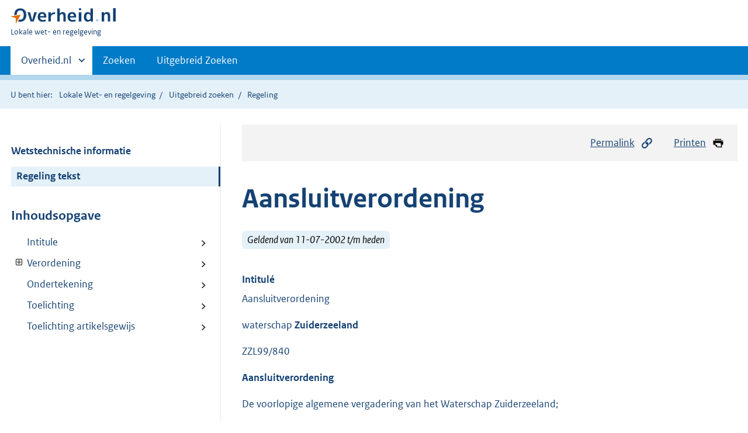

--- FILE ---
content_type: text/html;charset=utf-8
request_url: https://lokaleregelgeving.overheid.nl/CVDR271639/?
body_size: 19414
content:
<!DOCTYPE HTML>
<html lang="nl">
   <head>
      <meta name="google-site-verification" content="ZwCymQU7dIBff9xaO68Ru8RXxJkE8uTM3tzRKLiDz4Y">
      <meta name="google-site-verification" content="Rno7Qhrz5aprfIEGOfFjMeIBYPOk8KyrfPBKExNMCLA">
      <meta name="google-site-verification" content="Wp-HgLO7ykWccI5p-xpXq1s_C8YHT0OnSasWHMRSiXc">
      <title>Aansluitverordening | Lokale wet- en regelgeving</title>
      <script>document.documentElement.className = 'has-js';</script>
      
      <meta charset="utf-8">
      <meta http-equiv="X-UA-Compatible" content="IE=edge">
      <meta name="viewport" content="width=device-width,initial-scale=1">
      <meta name="DCTERMS.identifier" scheme="XSD.anyURI" content="CVDR271639">
      <meta name="DCTERMS.creator" scheme="OVERHEID.Waterschap" content="Waterschap Zuiderzeeland">
      <meta name="DCTERMS.title" content="Aansluitverordening">
      <meta name="DCTERMS.alternative" content="Aansluitverordening">
      <meta name="DCTERMS.modified" scheme="XSD.date" content="2018-05-15">
      <meta name="DCTERMS.type" scheme="OVERHEID.informatietype" content="regeling">
      <meta name="DCTERMS.language" scheme="XSD.language" content="nl-NL">
      <link rel="stylesheet" title="default" href="/cb-common/2.0.0/css/main.css?v115">
      <link rel="stylesheet" href="/cb-common/2.0.0/css/print.css?v115">
      <link rel="stylesheet" href="/cb-common/2.0.0/css/common.css?v115">
      <link rel="shortcut icon" href="/cb-common/misc/favicon.ico?v115" type="image/vnd.microsoft.icon">
      <link rel="stylesheet" href="/css/cvdr.css?v115">
   </head>
   <body class="preview"><!--Start Piwik PRO Tag Manager code--><script type="text/javascript">
    (function(window, document, dataLayerName, id) {
    window[dataLayerName]=window[dataLayerName]||[],window[dataLayerName].push({start:(new Date).getTime(),event:"stg.start"});var scripts=document.getElementsByTagName('script')[0],tags=document.createElement('script');
    function stgCreateCookie(a,b,c){var d="";if(c){var e=new Date;e.setTime(e.getTime()+24*c*60*60*1e3),d="; expires="+e.toUTCString()}document.cookie=a+"="+b+d+"; path=/"}
    var isStgDebug=(window.location.href.match("stg_debug")||document.cookie.match("stg_debug"))&&!window.location.href.match("stg_disable_debug");stgCreateCookie("stg_debug",isStgDebug?1:"",isStgDebug?14:-1);
    var qP=[];dataLayerName!=="dataLayer"&&qP.push("data_layer_name="+dataLayerName),isStgDebug&&qP.push("stg_debug");var qPString=qP.length>0?("?"+qP.join("&")):"";
    tags.async=!0,tags.src="https://koop.piwik.pro/containers/"+id+".js"+qPString,scripts.parentNode.insertBefore(tags,scripts);
    !function(a,n,i){a[n]=a[n]||{};for(var c=0;c<i.length;c++)!function(i){a[n][i]=a[n][i]||{},a[n][i].api=a[n][i].api||function(){var a=[].slice.call(arguments,0);"string"==typeof a[0]&&window[dataLayerName].push({event:n+"."+i+":"+a[0],parameters:[].slice.call(arguments,1)})}}(i[c])}(window,"ppms",["tm","cm"]);
    })(window, document, 'dataLayer', '074a5050-2272-4f8a-8a07-a14db33f270b');
  </script>
      <!--End Piwik PRO Tag Manager code--><!--Geen informatiemelding.--><div class="skiplinks container"><a href="#content">Direct naar content</a><a href="#search">Direct zoeken</a></div>
      <header class="header">
         <div class="header__start">
            <div class="container"><button type="button" class="hidden-desktop button button--icon-hamburger" data-handler="toggle-nav" aria-controls="nav" aria-expanded="false">Menu</button><div class="logo "><a href="https://www.overheid.nl"><img src="/cb-common/2.0.0/images/logo.svg" alt="Logo Overheid.nl, ga naar de startpagina"></a><p class="logo__you-are-here"><span class="visually-hidden">U bent hier:</span><span>Lokale wet- en regelgeving</span></p>
               </div>
            </div>
         </div>
         <nav class="header__nav header__nav--closed" id="nav">
            <h2 class="visually-hidden">Primaire navigatie</h2>
            <div class="container">
               <ul class="header__primary-nav list list--unstyled">
                  <li class="hidden-mobile"><a href="#other-sites" data-handler="toggle-other-sites" data-decorator="init-toggle-other-sites" aria-controls="other-sites" aria-expanded="false"><span class="visually-hidden">Andere sites binnen </span>Overheid.nl
                        </a></li>
                  <li><a href="/zoeken" class="">Zoeken</a></li>
                  <li><a href="/ZoekUitgebreid?datumop=21-1-2026" class="">Uitgebreid Zoeken</a></li>
               </ul><a href="#other-sites" class="hidden-desktop" data-handler="toggle-other-sites" data-decorator="init-toggle-other-sites" aria-controls="other-sites" aria-expanded="false"><span class="visually-hidden">Andere sites binnen </span>Overheid.nl
                  </a></div>
         </nav>
      </header>
      <div class="header__more header__more--closed" id="other-sites" aria-hidden="true">
         <div class="container columns">
            <div>
               <h2>Berichten over uw Buurt</h2>
               <p>Zoals vergunningen, bouwplannen en lokale regelgeving</p>
               <ul class="list list--linked">
                  <li><a href="https://www.overheid.nl/berichten-over-uw-buurt/rondom-uw-woonadres">Rondom uw woonadres</a></li>
                  <li><a href="https://www.overheid.nl/berichten-over-uw-buurt">Rondom een zelfgekozen adres</a></li>
               </ul>
            </div>
            <div>
               <h2>Dienstverlening</h2>
               <p>Zoals belastingen, uitkeringen en subsidies.</p>
               <ul class="list list--linked">
                  <li><a href="https://www.overheid.nl/dienstverlening">Naar dienstverlening</a></li>
               </ul>
            </div>
            <div>
               <h2>Beleid &amp; regelgeving</h2>
               <p>Officiële publicaties van de overheid.</p>
               <ul class="list list--linked">
                  <li><a href="https://www.overheid.nl/beleid-en-regelgeving">Naar beleid &amp; regelgeving</a></li>
               </ul>
            </div>
            <div>
               <h2>Contactgegevens overheden</h2>
               <p>Adressen en contactpersonen van overheidsorganisaties.</p>
               <ul class="list list--linked">
                  <li><a href="https://organisaties.overheid.nl">Naar overheidsorganisaties</a></li>
               </ul>
            </div>
         </div>
      </div>
      <div class="row row--page-opener">
         <div class="container">
            <div class="breadcrumb">
               <p>U bent hier:</p>
               <ol>
                  <li><a href="/">Lokale Wet- en regelgeving</a></li>
                  <li><a href="/ZoekUitgebreid">Uitgebreid zoeken</a></li>
                  <li>Regeling</li>
               </ol>
            </div>
         </div>
      </div>
      <div class="container columns columns--sticky-sidebar row" data-decorator="init-scroll-chapter">
         <div class="columns--sticky-sidebar__sidebar" data-decorator="stick-sidebar add-mobile-foldability" id="toggleable-1" data-config="{&#34;scrollContentElement&#34;:&#34;.js-scrollContentElement&#34;}">
            <div>
               <div class="scrollContentReceiver"></div>
               <ul class="nav-sub">
                  <li class="nav-sub__item"><a href="?&amp;show-wti=true" class="nav-sub__link">Wetstechnische informatie</a></li>
                  <li class="nav-sub__item is-active"><a href="?" class="nav-sub__link is-active">Regeling tekst</a></li>
               </ul>
               <h2>Inhoudsopgave</h2>
               <ul class="treeview treeview--foldable" id="treeview-">
                  <li><a href="#intitule">Intitule</a></li>
                  <li><a href="#hoofdstuk_n1" data-decorator="add-foldability">  Verordening</a><ul data-name="hoofdstuk" hidden>
                        <li><a href="#hoofdstuk_n1_paragraaf_n1" data-decorator="add-foldability">  Begripsomschrijvingen</a><ul data-name="paragraaf" hidden>
                              <li><a href="#hoofdstuk_n1_paragraaf_n1_artikel_n1">  Artikel 1</a></li>
                           </ul>
                        </li>
                        <li><a href="#hoofdstuk_n1_paragraaf_n2" data-decorator="add-foldability">  Verbodsbepaling</a><ul data-name="paragraaf" hidden>
                              <li><a href="#hoofdstuk_n1_paragraaf_n2_artikel_n1">  Artikel 2</a></li>
                           </ul>
                        </li>
                        <li><a href="#hoofdstuk_n1_paragraaf_n3" data-decorator="add-foldability">  Gegevensverstrekking</a><ul data-name="paragraaf" hidden>
                              <li><a href="#hoofdstuk_n1_paragraaf_n3_artikel_n1">  Artikel 3</a></li>
                           </ul>
                        </li>
                        <li><a href="#hoofdstuk_n1_paragraaf_n4" data-decorator="add-foldability">  Nadere gegevensverstrekking</a><ul data-name="paragraaf" hidden>
                              <li><a href="#hoofdstuk_n1_paragraaf_n4_artikel_n1">  Artikel 4</a></li>
                           </ul>
                        </li>
                        <li><a href="#hoofdstuk_n1_paragraaf_n5" data-decorator="add-foldability">  Overschrijding waarden</a><ul data-name="paragraaf" hidden>
                              <li><a href="#hoofdstuk_n1_paragraaf_n5_artikel_n1">  Artikel 5</a></li>
                           </ul>
                        </li>
                        <li><a href="#hoofdstuk_n1_paragraaf_n6" data-decorator="add-foldability">  Onderzoek</a><ul data-name="paragraaf" hidden>
                              <li><a href="#hoofdstuk_n1_paragraaf_n6_artikel_n1">  Artikel 6</a></li>
                           </ul>
                        </li>
                        <li><a href="#hoofdstuk_n1_paragraaf_n7" data-decorator="add-foldability">  Deskundigenadvies</a><ul data-name="paragraaf" hidden>
                              <li><a href="#hoofdstuk_n1_paragraaf_n7_artikel_n1">  Artikel 7</a></li>
                           </ul>
                        </li>
                        <li><a href="#hoofdstuk_n1_paragraaf_n8" data-decorator="add-foldability">  Schadevergoeding</a><ul data-name="paragraaf" hidden>
                              <li><a href="#hoofdstuk_n1_paragraaf_n8_artikel_n1">  Artikel 8</a></li>
                           </ul>
                        </li>
                        <li><a href="#hoofdstuk_n1_paragraaf_n9" data-decorator="add-foldability">  Toezicht</a><ul data-name="paragraaf" hidden>
                              <li><a href="#hoofdstuk_n1_paragraaf_n9_artikel_n1">  Artikel 9</a></li>
                           </ul>
                        </li>
                        <li><a href="#hoofdstuk_n1_paragraaf_n10" data-decorator="add-foldability">  Overtreding</a><ul data-name="paragraaf" hidden>
                              <li><a href="#hoofdstuk_n1_paragraaf_n10_artikel_n1">  Artikel 10</a></li>
                           </ul>
                        </li>
                        <li><a href="#hoofdstuk_n1_paragraaf_n11" data-decorator="add-foldability">  Overgangsrecht</a><ul data-name="paragraaf" hidden>
                              <li><a href="#hoofdstuk_n1_paragraaf_n11_artikel_n1">  Artikel 11</a></li>
                           </ul>
                        </li>
                        <li><a href="#hoofdstuk_n1_paragraaf_n12" data-decorator="add-foldability">  Inwerkingtreding</a><ul data-name="paragraaf" hidden>
                              <li><a href="#hoofdstuk_n1_paragraaf_n12_artikel_n1">  Artikel 12</a></li>
                           </ul>
                        </li>
                     </ul>
                  </li>
                  <li><a href="#regeling-sluiting">Ondertekening</a></li>
                  <li><a href="#nota-toelichting">  Toelichting</a></li>
                  <li><a href="#nota-toelichting">  Toelichting artikelsgewijs</a></li>
               </ul>
            </div>
         </div>
         <div role="main" id="content">
            <ul class="pageactions">
               <li><a href="#" data-decorator="init-modal" data-handler="open-modal" data-modal="modal-1"><img src="/cb-common/2.0.0/images/icon-permalink.svg" alt="" role="presentation">Permalink</a></li>
               <li><a href="" data-decorator="init-printtrigger"><img src="/cb-common/2.0.0/images/icon-print.svg" alt="" role="presentation">Printen</a></li>
            </ul>
            <div id="modal-1" class="modal modal--off-screen" hidden role="alert" tabindex="0">
               <div class="modal__inner">
                  <div class="modal__content">
                     <h2>Permanente link</h2>
                     <h3>Naar de actuele versie van de regeling</h3>
                     <div class="row">
                        <div class="copydata " data-decorator="init-copydata" data-config="{       &#34;triggerLabel&#34;: &#34;Kopieer link&#34;,       &#34;triggerCopiedlabel&#34;: &#34;&#34;,       &#34;triggerClass&#34;: &#34;copydata__trigger&#34;       }">
                           <p class="copydata__datafield js-copydata__datafield">http://lokaleregelgeving.overheid.nl/CVDR271639</p>
                        </div>
                     </div>
                     <h3>Naar de door u bekeken versie</h3>
                     <div class="row">
                        <div class="copydata " data-decorator="init-copydata" data-config="{       &#34;triggerLabel&#34;: &#34;Kopieer link&#34;,       &#34;triggerCopiedlabel&#34;: &#34;&#34;,       &#34;triggerClass&#34;: &#34;copydata__trigger&#34;       }">
                           <p class="copydata__datafield js-copydata__datafield">http://lokaleregelgeving.overheid.nl/CVDR271639/2</p>
                        </div>
                     </div>
                  </div><button type="button" data-handler="close-modal" class="modal__close"><span class="visually-hidden">sluiten</span></button></div>
            </div>
            <div id="PaginaContainer">
               <div class="inhoud">
                  <div id="inhoud">
                     <div id="cvdr_meta">
                        <div class="js-scrollContentElement">
                           <h1 class="h1">Aansluitverordening</h1>
                           <p><span class="label label--info label--lg"><i>Geldend van 11-07-2002 t/m heden</i></span></p>
                        </div>
                        <section xmlns="http://www.w3.org/1999/xhtml" xmlns:cl="https://koop.overheid.nl/namespaces/component-library" xmlns:local="urn:local" xmlns:utils="https://koop.overheid.nl/namespaces/utils" class="section-chapter js-scrollSection" id="intitule">
                           <h4 class="Intitulé">Intitulé</h4>Aansluitverordening</section>
                        <div xmlns="http://www.w3.org/1999/xhtml" xmlns:cl="https://koop.overheid.nl/namespaces/component-library" xmlns:local="urn:local" xmlns:utils="https://koop.overheid.nl/namespaces/utils" class="regeling"><!--TCID regeling-->
                           <div class="aanhef"><!--TCID aanhef-->
                              <p>waterschap <strong class="vet">Zuiderzeeland</strong></p>
                              <p>ZZL99/840</p>
                              <p><strong class="vet">Aansluitverordening</strong></p>
                              <p>De voorlopige algemene vergadering van het Waterschap Zuiderzeeland;</p>
                              <p>gelezen het voorstel van het voorlopig college van dijkgraaf en
                                 heemraden;</p>
                              <p>B E S L U I T :</p>
                              <p>vast te stellen de volgende verordening: </p>
                              <p><strong class="vet">Aansluitverordening.</strong></p>
                           </div>
                           <div class="regeling-tekst"><!--TCID regeling-tekst-->
                              <section class="section-chapter js-scrollSection" id="hoofdstuk_n1"><!--TCID hoofdstuk-->
                                 <h2 class="docHoofdstuk">Verordening</h2>
                                 <section class="section-chapter js-scrollSection" id="hoofdstuk_n1_paragraaf_n1"><!--TCID paragraaf-->
                                    <h3 class="docParagraaf"><span class="pZonderWitruimte">Begripsomschrijvingen</span></h3>
                                    <section class="section-chapter js-scrollSection" id="hoofdstuk_n1_paragraaf_n1_artikel_n1">
                                       <h4 class="docArtikel">Artikel 1</h4>
                                       <p>In deze verordening wordt verstaan onder:</p>
                                       <p>1. Het college van dijkgraaf en heemraden: </p>
                                       <p>het college van dijkgraaf en heemraden van het Waterschap
                                          Zuiderzeeland, waaraan de bevoegdheid is toegekend als bedoeld in
                                          artikel 6, eerste lid, van de Wet verontreiniging
                                          oppervlaktewateren;</p>
                                       <p>2. Afvalwater : </p>
                                       <p>water of afvalstoffen waarvan de houder -met het oog op de
                                          verwijdering daarvan- zich ontdoet, voornemens is zich te ontdoen of
                                          zich moet ontdoen;</p>
                                       <p>3. Afvalstoffen: </p>
                                       <p>afvalstoffen, verontreinigende stoffen of schadelijke stoffen, in
                                          welke vorm ook, als bedoeld in artikel 1, eerste lid van de Wet
                                          verontreiniging oppervlaktewateren;</p>
                                       <p>4. Zuiveringstechnische werken: </p>
                                       <p>werken in beheer bij het waterschap die zijn ingericht of worden
                                          aangewend voor transport of behandeling van afvalwater;</p>
                                       <p>5. Openbaar riool: </p>
                                       <p>voorziening voor de inzameling en het transport van afvalwater, als
                                          bedoeld in artikel 10.15, eerste lid, van de Wet milieubeheer, die
                                          wordt of is aangesloten op een zuiveringstechnisch werk;</p>
                                       <p>6. vervuilingseenheid (v.e.) : </p>
                                       <p>- voor zuurstofbindende stoffen : het jaarlijks verbruik van 49,6
                                          kilogram zuurstof </p>
                                       <p>- voor andere stoffen: elke in het heffingsjaar geloosde kilogram
                                          van de stoffen chroom, koper, lood, nikkel en zink; elke in het
                                          heffingsjaar geloosde 100 gram van de stoffen arseen, cadmium en
                                          kwik.</p>
                                    </section>
                                 </section>
                                 <section class="section-chapter js-scrollSection" id="hoofdstuk_n1_paragraaf_n2"><!--TCID paragraaf-->
                                    <h3 class="docParagraaf"><span class="pZonderWitruimte">Verbodsbepaling</span></h3>
                                    <section class="section-chapter js-scrollSection" id="hoofdstuk_n1_paragraaf_n2_artikel_n1">
                                       <div class="artikel">
                                          <container>
                                             <h4 class="docArtikel">Artikel 2</h4>
                                             <ul class="list-custom list-custom--size-xs whitespace-small">
                                                <li class="list-custom__item">
                                                   <p class="lid labeled"><span class="list-custom__itembullet">1.</span>  Het is verboden zonder vergunning
                                                      een openbaar riool aan te sluiten op een zuiveringstechnisch
                                                      werk of afvalwater vanuit het openbaar riool in dit werk te
                                                      brengen. </p>
                                                </li>
                                                <li class="list-custom__item">
                                                   <p class="lid labeled"><span class="list-custom__itembullet">2.</span>  Het college van dijkgraaf en
                                                      heemraden kan de in het eerste lid bedoelde vergunning -hierna
                                                      te noemen aansluitvergunning- verlenen, weigeren, wijzigen of
                                                      intrekken.</p>
                                                </li>
                                                <li class="list-custom__item">
                                                   <p class="lid labeled"><span class="list-custom__itembullet">3.</span>  In de aansluitvergunning kan worden
                                                      bepaald dat zij slechts geldt voor een daarbij vast te stellen
                                                      termijn.</p>
                                                </li>
                                                <li class="list-custom__item">
                                                   <p class="lid labeled"><span class="list-custom__itembullet">4.</span>  Aan de aansluitvergunning kunnen
                                                      voorschriften worden verbonden. Deze voorschriften kunnen
                                                      uitsluitend strekken:</p>
                                                </li>
                                                <li class="list-custom__item">
                                                   <p class="lid labeled"><span class="list-custom__itembullet">a.</span>  tot bescherming van de
                                                      zuiveringstechnische werken en tot verzekering van de doelmatige
                                                      werking daarvan;</p>
                                                </li>
                                                <li class="list-custom__item">
                                                   <p class="lid labeled"><span class="list-custom__itembullet">b.</span>  tot het tegengaan en voorkomen van verontreiniging van het
                                                      oppervlaktewater waarin met behulp van het in het </p>
                                                   <p> eerste lid bedoelde zuiveringstechnisch werk afvalwater wordt
                                                      gebracht.</p>
                                                </li>
                                                <li class="list-custom__item">
                                                   <p class="lid labeled"><span class="list-custom__itembullet">5.</span>  In de aansluitvergunning kunnen
                                                      onder meer emissiegrenswaarden en signaleringswaarden worden
                                                      voorgeschreven voor het brengen van bepaalde afvalstoffen vanuit
                                                      het openbaar riool op het zuiveringstechnisch werk.</p>
                                                </li>
                                                <li class="list-custom__item">
                                                   <p class="lid labeled"><span class="list-custom__itembullet">6.</span>  Bij het stellen van voorschriften en
                                                      nadere eisen krachtens de Wet milieubeheer houdt de houder van
                                                      de aansluitvergunning in ieder geval rekening met de
                                                      grenswaarden en signaleringswaarden, als bedoeld in het vijfde
                                                      lid.</p>
                                                </li>
                                             </ul>
                                          </container>
                                       </div>
                                    </section>
                                 </section>
                                 <section class="section-chapter js-scrollSection" id="hoofdstuk_n1_paragraaf_n3"><!--TCID paragraaf-->
                                    <h3 class="docParagraaf"><span class="pZonderWitruimte">Gegevensverstrekking</span></h3>
                                    <section class="section-chapter js-scrollSection" id="hoofdstuk_n1_paragraaf_n3_artikel_n1">
                                       <div class="artikel">
                                          <container>
                                             <h4 class="docArtikel">Artikel 3</h4>
                                             <ul class="list-custom list-custom--size-xs whitespace-small">
                                                <li class="list-custom__item">
                                                   <p class="lid labeled"><span class="list-custom__itembullet">1.</span>  Bij de aanvraag tot verlening of
                                                      wijziging van een aansluitvergunning kan de aanvrager in ieder
                                                      geval worden verplicht de volgende gegevens te verstrekken: </p>
                                                   <ul class="list-custom list-custom--size-xs ">
                                                      <li class="list-custom__item"><span class="list-custom__itembullet"><!--ins-->a. </span><p> de technische gegevens van het rioolstelsel, waaronder
                                                            mede begrepen de verschillende aansluitpunten </p>
                                                         <p> en een overzichtstekening van het
                                                            rioleringsgebied;</p>
                                                      </li>
                                                      <li class="list-custom__item"><span class="list-custom__itembullet"><!--ins-->b. </span><p> het aantal particuliere
                                                            huishoudens per aansluitpunt dat is of zal worden
                                                            aangesloten op de riolering;</p>
                                                      </li>
                                                      <li class="list-custom__item"><span class="list-custom__itembullet"><!--ins-->c. </span><p> het aantal en de aard van de bedrijven per aansluitpunt
                                                            die zijn of zullen worden aangesloten op het </p>
                                                         <p> openbaar riool, met uitzondering van bedrijven die zijn
                                                            aangewezen bij besluit van 4 november 1983, </p>
                                                         <p> Stb. 1983, 577;</p>
                                                      </li>
                                                      <li class="list-custom__item"><span class="list-custom__itembullet"><!--ins-->d. </span><p> een raming van de per aansluitpunt te lozen hoeveelheid
                                                            afvalwater, uitgedrukt in m³ per uur, </p>
                                                         <p> gedifferentieerd naar hoeveelheden droogweerafvoer en
                                                            regenweerafvoer alsmede gegevens </p>
                                                         <p> over de pompovercapaciteit uitgedrukt in m³ per
                                                            uur;</p>
                                                      </li>
                                                      <li class="list-custom__item"><span class="list-custom__itembullet"><!--ins-->e. </span><p> een raming van de per aansluitpunt te lozen
                                                            hoeveelheden afvalstoffen, uitgedrukt in v.e. en
                                                            gedifferentieerd </p>
                                                         <p> naar inwoners en bedrijven;</p>
                                                      </li>
                                                      <li class="list-custom__item"><span class="list-custom__itembullet"><!--ins-->f. </span><p> per aansluitpunt het aantal hectares verhard oppervlak
                                                            waarvan het afvloeiend hemelwater wordt afgevoerd </p>
                                                         <p> via het openbaar riool;</p>
                                                      </li>
                                                      <li class="list-custom__item"><span class="list-custom__itembullet"><!--ins-->g. </span><p> gegevens over het beheer
                                                            en onderhoud van het rioolstelsel.</p>
                                                      </li>
                                                   </ul>
                                                </li>
                                                <li class="list-custom__item">
                                                   <p class="lid labeled"><span class="list-custom__itembullet">2.</span>  De aanvraag en de in het eerste lid
                                                      bedoelde gegevens worden in drievoud verstrekt.</p>
                                                </li>
                                                <li class="list-custom__item">
                                                   <p class="lid labeled"><span class="list-custom__itembullet">3.</span>  De aanvraag maakt deel uit van de
                                                      aansluitvergunning, voorzover dat in de vergunning is
                                                      aangegeven.</p>
                                                </li>
                                                <li class="list-custom__item">
                                                   <p class="lid labeled"><span class="list-custom__itembullet"></span> </p>
                                                </li>
                                             </ul>
                                          </container>
                                       </div>
                                    </section>
                                 </section>
                                 <section class="section-chapter js-scrollSection" id="hoofdstuk_n1_paragraaf_n4"><!--TCID paragraaf-->
                                    <h3 class="docParagraaf"><span class="pZonderWitruimte">Nadere gegevensverstrekking</span></h3>
                                    <section class="section-chapter js-scrollSection" id="hoofdstuk_n1_paragraaf_n4_artikel_n1">
                                       <div class="artikel">
                                          <container>
                                             <h4 class="docArtikel">Artikel 4</h4>
                                             <ul class="list-custom list-custom--size-xs whitespace-small">
                                                <li class="list-custom__item">
                                                   <p class="lid labeled"><span class="list-custom__itembullet">1.</span>  Op verzoek van het college van
                                                      dijkgraaf en heemraden verstrekt de houder van een
                                                      aansluitvergunning alle hem ter beschikking staande informatie
                                                      voorzover deze van belang kan worden geacht voor de bescherming
                                                      van de in artikel 2, vierde lid, genoemde belangen.</p>
                                                </li>
                                                <li class="list-custom__item">
                                                   <p class="lid labeled"><span class="list-custom__itembullet">2.</span>  Indien door de samenstelling of de
                                                      hoeveelheid van het afvalwater dat vanuit het openbaar riool in
                                                      een zuiveringstechnisch werk wordt gebracht, een verstoring van
                                                      de doelmatige werking van dat zuiveringstechnisch werk optreedt
                                                      of dreigt op te treden of nadelige gevolgen voor het
                                                      oppervlaktewater ontstaan of dreigen te ontstaan, is de houder
                                                      van de aansluitvergunning verplicht op verzoek van het college
                                                      van dijkgraaf en heemraden onverwijld de gegevens te verstrekken
                                                      die nodig zijn om de oorzaken hiervan te achterhalen.</p>
                                                </li>
                                                <li class="list-custom__item">
                                                   <p class="lid labeled"><span class="list-custom__itembullet">3.</span>  In gevallen als bedoeld in het
                                                      tweede lid, kan het college van dijkgraaf en heemraden de houder
                                                      van de aansluitvergunning in ieder geval opdracht geven opgave
                                                      te doen van hetzij direct hetzij indirect op het openbaar riool
                                                      aangesloten bedrijven en instellingen.</p>
                                                </li>
                                                <li class="list-custom__item">
                                                   <p class="lid labeled"><span class="list-custom__itembullet">4.</span>  De in het derde lid bedoelde opgave
                                                      kan de volgende gegevens betreffen:</p>
                                                   <ul class="list-custom list-custom--size-xs ">
                                                      <li class="list-custom__item"><span class="list-custom__itembullet"><!--ins-->a. </span><p> naam en adres van de
                                                            bedrijven of instellingen;</p>
                                                      </li>
                                                      <li class="list-custom__item"><span class="list-custom__itembullet"><!--ins-->b. </span><p> aard en omvang van elk
                                                            bedrijf of instelling;</p>
                                                      </li>
                                                      <li class="list-custom__item"><span class="list-custom__itembullet"><!--ins-->c. </span><p> aard en samenstelling van het afvalwater van een
                                                            bedrijf of instelling en een raming van de jaarlijks </p>
                                                         <p> te lozen hoeveelheden afvalstoffen;</p>
                                                      </li>
                                                      <li class="list-custom__item"><span class="list-custom__itembullet"><!--ins-->d. </span><p> een afschrift van reeds verleende vergunningen
                                                            krachtens de Wet milieubeheer dan wel een afschrift van
                                                            een </p>
                                                         <p> melding als bedoeld in artikel 8.41 van de Wet
                                                            milieubeheer, voorzover een vergunning of een melding
                                                            (mede) </p>
                                                         <p> betrekking heeft op het lozen van afvalwater in het
                                                            openbaar riool.</p>
                                                      </li>
                                                   </ul>
                                                </li>
                                                <li class="list-custom__item">
                                                   <p class="lid labeled"><span class="list-custom__itembullet">5.</span>  Een aanduiding van de aansluitingen
                                                      per bedrijf of instelling op een rioleringskaart.</p>
                                                </li>
                                                <li class="list-custom__item">
                                                   <p class="lid labeled"><span class="list-custom__itembullet"></span> </p>
                                                </li>
                                             </ul>
                                          </container>
                                       </div>
                                    </section>
                                 </section>
                                 <section class="section-chapter js-scrollSection" id="hoofdstuk_n1_paragraaf_n5"><!--TCID paragraaf-->
                                    <h3 class="docParagraaf"><span class="pZonderWitruimte">Overschrijding waarden</span></h3>
                                    <section class="section-chapter js-scrollSection" id="hoofdstuk_n1_paragraaf_n5_artikel_n1">
                                       <div class="artikel">
                                          <container>
                                             <h4 class="docArtikel">Artikel 5</h4>
                                             <ul class="list-custom list-custom--size-xs whitespace-small">
                                                <li class="list-custom__item">
                                                   <p class="lid labeled"><span class="list-custom__itembullet">1.</span>  Indien bij het brengen van
                                                      afvalwater vanuit het openbaar riool op het zuiveringstechnisch
                                                      werk een in de aansluitvergunning opgenomen grenswaarde of
                                                      signaleringswaarde als bedoeld in artikel 2, vijfde lid,
                                                      stelselmatig wordt overschreden, doet het college van dijkgraaf
                                                      en heemraden hiervan schriftelijk melding aan de houder van de
                                                      aansluitvergunning.</p>
                                                </li>
                                                <li class="list-custom__item">
                                                   <p class="lid labeled"><span class="list-custom__itembullet">2.</span>  Indien een melding als bedoeld in
                                                      het eerste lid is gedaan, kan het college van dijkgraaf en
                                                      heemraden de houder van de vergunning in ieder geval de
                                                      verplichting opleggen om door middel van het stellen van
                                                      voorschriften of nadere eisen ten aanzien van nieuw aan te
                                                      sluiten lozingen op het openbaar riool of ten aanzien van
                                                      wijzigingen van bestaande lozingen, een toename van de
                                                      geconstateerde overschrijding van de betrokken grenswaarde of
                                                      signaleringswaarde te voorkomen.</p>
                                                </li>
                                             </ul>
                                          </container>
                                       </div>
                                    </section>
                                 </section>
                                 <section class="section-chapter js-scrollSection" id="hoofdstuk_n1_paragraaf_n6"><!--TCID paragraaf-->
                                    <h3 class="docParagraaf"><span class="pZonderWitruimte">Onderzoek</span></h3>
                                    <section class="section-chapter js-scrollSection" id="hoofdstuk_n1_paragraaf_n6_artikel_n1">
                                       <div class="artikel">
                                          <container>
                                             <h4 class="docArtikel">Artikel 6</h4>
                                             <ul class="list-custom list-custom--size-xs whitespace-small">
                                                <li class="list-custom__item">
                                                   <p class="lid labeled"><span class="list-custom__itembullet">1.</span>  In gevallen als bedoeld in artikel
                                                      5, eerste lid, kan het college van dijkgraaf en heemraden de
                                                      houder van de aansluitvergunning de plicht opleggen om onderzoek
                                                      te verrichten naar de oorzaken van de overschrijdingen en naar
                                                      de mogelijkheden om de overschrijdingen te voorkomen, te
                                                      beperken of ongedaan te maken.</p>
                                                </li>
                                                <li class="list-custom__item">
                                                   <p class="lid labeled"><span class="list-custom__itembullet">2.</span>  In de aansluitvergunning kunnen met
                                                      betrekking tot bepaalde grenswaarden, signaleringswaarden en
                                                      afvalstoffen voorschriften worden gesteld over het onderzoek als
                                                      bedoeld in het eerste lid. Daarbij kan worden bepaald dat het
                                                      college van dijkgraaf en heemraden nadere eisen kan stellen aan
                                                      de termijn waarbinnen en de wijze waarop het onderzoek moet
                                                      worden uitgevoerd en de termijn waarbinnen en de wijze waarop de
                                                      resultaten van het onderzoek aan het college van dijkgraaf en
                                                      heemraden moeten worden overgelegd.</p>
                                                </li>
                                                <li class="list-custom__item">
                                                   <p class="lid labeled"><span class="list-custom__itembullet">3.</span>  De houder van de aansluitvergunning
                                                      is verplicht op basis van de resultaten van het onderzoek
                                                      maatregelen te treffen ten einde de overschrijdingen als bedoeld
                                                      in het eerste lid, ongedaan te maken, te beperken of te
                                                      voorkomen. In de aansluitvergunning kunnen voorschriften worden
                                                      gesteld over de wijze waarop en de termijn waarbinnen de
                                                      maatregelen moeten worden uitgevoerd.</p>
                                                </li>
                                             </ul>
                                          </container>
                                       </div>
                                    </section>
                                 </section>
                                 <section class="section-chapter js-scrollSection" id="hoofdstuk_n1_paragraaf_n7"><!--TCID paragraaf-->
                                    <h3 class="docParagraaf"><span class="pZonderWitruimte">Deskundigenadvies</span></h3>
                                    <section class="section-chapter js-scrollSection" id="hoofdstuk_n1_paragraaf_n7_artikel_n1">
                                       <div class="artikel">
                                          <container>
                                             <h4 class="docArtikel">Artikel 7</h4>
                                             <ul class="list-custom list-custom--size-xs whitespace-small">
                                                <li class="list-custom__item">
                                                   <p class="lid labeled"><span class="list-custom__itembullet">1.</span>  Het college van dijkgraaf en
                                                      heemraden stelt in ieder geval de inspecteur van de
                                                      volksgezondheid belast met het toezicht op de hygiëne van het
                                                      milieu, in de gelegenheid te adviseren over het ontwerp van de
                                                      beschikking op een aanvraag tot verlening of wijziging van een
                                                      aansluitvergunning alsmede over het voornemen tot het ambtshalve
                                                      wijzigen of intrekken van een aansluitvergunning.</p>
                                                </li>
                                                <li class="list-custom__item">
                                                   <p class="lid labeled"><span class="list-custom__itembullet">2.</span>  De beschikking tot verlening,
                                                      wijziging, intrekking of weigering van een aansluitvergunning
                                                      wordt schriftelijk medegedeeld aan de in het eerste lid genoemde
                                                      inspecteur.</p>
                                                </li>
                                             </ul>
                                          </container>
                                       </div>
                                    </section>
                                 </section>
                                 <section class="section-chapter js-scrollSection" id="hoofdstuk_n1_paragraaf_n8"><!--TCID paragraaf-->
                                    <h3 class="docParagraaf"><span class="pZonderWitruimte">Schadevergoeding</span></h3>
                                    <section class="section-chapter js-scrollSection" id="hoofdstuk_n1_paragraaf_n8_artikel_n1">
                                       <h4 class="docArtikel">Artikel 8</h4>
                                       <p>Voorzover blijkt dat een houder van een aansluitvergunning door een
                                          wijziging of intrekking daarvan schade lijdt, die redelijkerwijs
                                          niet of niet geheel voor zijn rekening behoort te komen, zal hem een
                                          naar billijkheid te bepalen schadevergoeding worden toegekend. Het
                                          besluit over de toekenning van een schadevergoeding wordt genomen
                                          bij afzonderlijke beschikking. </p>
                                    </section>
                                 </section>
                                 <section class="section-chapter js-scrollSection" id="hoofdstuk_n1_paragraaf_n9"><!--TCID paragraaf-->
                                    <h3 class="docParagraaf"><span class="pZonderWitruimte">Toezicht</span></h3>
                                    <section class="section-chapter js-scrollSection" id="hoofdstuk_n1_paragraaf_n9_artikel_n1">
                                       <div class="artikel">
                                          <container>
                                             <h4 class="docArtikel">Artikel 9</h4>
                                             <ul class="list-custom list-custom--size-xs whitespace-small">
                                                <li class="list-custom__item">
                                                   <p class="lid labeled"><span class="list-custom__itembullet">1.</span>  De door het college van dijkgraaf
                                                      en heemraden aangewezen ambtenaren, belast met het toezicht op
                                                      de naleving van het bij of krachtens deze verordening bepaalde,
                                                      zijn bevoegd, voorzover dit voor de vervulling van hun taak
                                                      redelijkerwijs noodzakelijk is:</p>
                                                   <ul class="list-custom list-custom--size-xs ">
                                                      <li class="list-custom__item"><span class="list-custom__itembullet"><!--ins-->a. </span><p> het afvalwater dat in
                                                            een openbaar riool wordt getransporteerd te meten en
                                                            monsters daarvan te nemen;</p>
                                                      </li>
                                                      <li class="list-custom__item"><span class="list-custom__itembullet"><!--ins-->b. </span><p> zich te laten vergezellen door personen die daartoe
                                                            door hen zijn aangewezen alsmede de benodigde </p>
                                                         <p> apparatuur mee te brengen.</p>
                                                      </li>
                                                   </ul>
                                                </li>
                                                <li class="list-custom__item">
                                                   <p class="lid labeled"><span class="list-custom__itembullet">2.</span>  De houder van de
                                                      aansluitvergunning is verplicht aan de in het eerste lid
                                                      genoemde ambtenaren alle medewerking te verlenen die zij met het
                                                      oog op de vervulling van hun taak behoeven.</p>
                                                   <p></p>
                                                </li>
                                             </ul>
                                          </container>
                                       </div>
                                    </section>
                                 </section>
                                 <section class="section-chapter js-scrollSection" id="hoofdstuk_n1_paragraaf_n10"><!--TCID paragraaf-->
                                    <h3 class="docParagraaf"><span class="pZonderWitruimte">Overtreding</span></h3>
                                    <section class="section-chapter js-scrollSection" id="hoofdstuk_n1_paragraaf_n10_artikel_n1">
                                       <div class="artikel">
                                          <container>
                                             <h4 class="docArtikel">Artikel 10</h4>
                                             <ul class="list-custom list-custom--size-xs whitespace-small">
                                                <li class="list-custom__item">
                                                   <p class="lid labeled"><span class="list-custom__itembullet">1.</span>  Overtreding van bij of krachtens
                                                      deze verordening gestelde voorschriften wordt gestraft met
                                                      hechtenis van ten hoogste drie maanden of een geldboete tot ten
                                                      hoogste het bedrag van de tweede categorie als genoemd in
                                                      artikel 23 van het Wetboek van strafrecht, al dan niet met
                                                      openbaarmaking van de rechterlijke uitspraak.</p>
                                                </li>
                                                <li class="list-custom__item">
                                                   <p class="lid labeled"><span class="list-custom__itembullet">2.</span>  Indien ten tijde van het plegen
                                                      van een overtreding nog geen jaar is verlopen sinds een vroegere
                                                      veroordeling van de schuldige wegens een gelijke overtreding
                                                      onherroepelijk is geworden, kan hechtenis tot het dubbele van
                                                      het gestelde maximum worden opgelegd.</p>
                                                </li>
                                             </ul>
                                          </container>
                                       </div>
                                    </section>
                                 </section>
                                 <section class="section-chapter js-scrollSection" id="hoofdstuk_n1_paragraaf_n11"><!--TCID paragraaf-->
                                    <h3 class="docParagraaf"><span class="pZonderWitruimte">Overgangsrecht</span></h3>
                                    <section class="section-chapter js-scrollSection" id="hoofdstuk_n1_paragraaf_n11_artikel_n1">
                                       <h4 class="docArtikel">Artikel 11</h4>
                                       <p>Een aansluitvergunning die is verleend voor het tijdstip van
                                          inwerkingtreding van deze verordening, wordt voor de toepassing van
                                          deze verordening beschouwd als een aansluitvergunning in de zin van
                                          deze verordening.</p>
                                    </section>
                                 </section>
                                 <section class="section-chapter js-scrollSection" id="hoofdstuk_n1_paragraaf_n12"><!--TCID paragraaf-->
                                    <h3 class="docParagraaf"><span class="pZonderWitruimte">Inwerkingtreding</span></h3>
                                    <section class="section-chapter js-scrollSection" id="hoofdstuk_n1_paragraaf_n12_artikel_n1">
                                       <h4 class="docArtikel">Artikel 12</h4>
                                       <p>Deze Aansluitverordening treedt in werking op 1 januari 2000. </p>
                                    </section>
                                 </section>
                              </section>
                           </div>
                           <section class="section-chapter js-scrollSection" id="regeling-sluiting"><!--TCID regeling-sluiting-->
                              <h4 class="toc-only"><!--ins-->Ondertekening</h4>
                              <div class="cvdr-regeling-sluiting">
                                 <div class="slotformulering"><!--TCID slotformulering-->
                                    <p></p>
                                 </div>
                                 <div class="ondertekening">Aldus vastgesteld in de voorlopige algemene vergadering </div>
                                 <div class="ondertekening">van het Waterschap Zuiderzeeland</div>
                                 <div class="ondertekening">d.d. 3 januari 2000.</div>
                                 <div class="ondertekening">de secretaris-directeur, de dijkgraaf,</div>
                                 <div class="ondertekening">mr. B. van den Elsaker. mr. ing. H.L. Tiesinga.</div>
                                 <div class="ondertekening"></div>
                              </div>
                           </section>
                           <section class="section-chapter js-scrollSection" id="nota-toelichting"><!--TCID nota-toelichting-->
                              <h2 class="docToelichting">Toelichting</h2>
                              <p>bij de Aansluitverordening</p>
                              <p><strong class="vet"><!--cc cursief--><em class="cur">Algemeen</em></strong></p>
                              <p>Ingevolge artikel 1, eerste lid van de Wet verontreiniging oppervlaktewateren
                                 (WVO) is het verboden zonder vergunning met behulp van een werk afvalstoffen,
                                 verontreinigende of schadelijke stoffen, in welke vorm ook, in
                                 oppervlaktewateren te brengen. Het tweede lid van dat artikel bepaalt dat dat
                                 verbod niet geldt voor een lozing met behulp van een werk dat op een ander werk
                                 is aangesloten. Hierbij moet met name worden gedacht aan de situatie dat een
                                 gemeentelijke riolering, met de daarop aangesloten huishoudens en bedrijven, is
                                 aangesloten op een afvalwaterzuiveringsinstallatie (a.w.z.i.) waarvan het
                                 effluent wordt geloosd in een oppervlaktewater. De beheerder van het "andere
                                 werk" is in dit geval de beheerder van de zuiveringsinstallatie (het
                                 waterschap).</p>
                              <p>Bij wet van 2 november 1994 (in werking getreden op 1 maart 1996) is door een
                                 wijziging van artikel 1, tweede lid van de WVO en door wijziging van onder meer
                                 hoofdstuk 10 van de Wet milieubeheer (WM) de regeling van indirecte lozingen
                                 ingrijpend gewijzigd. Deze wetswijziging kent de volgende uitgangspunten:</p>
                              <p>1. een strikte afbakening tussen de WVO en de WM op het terrein van indirecte
                                 lozingen;</p>
                              <p>2. waterkwaliteitsbeheerders blijven verantwoordelijk voor de regeling van de
                                 meest bezwaarlijke lozingen (te weten de lozingen vanuit bij algemene maatregel
                                 van bestuur (a.m.v.b.) aangewezen inrichtingen);</p>
                              <p>3. overige lozingen, die voorheen werden geregeld op grond van gemeentelijke
                                 verordeningen, vallen onder de werking van de WM.</p>
                              <p>Voor de relaties tussen het regime van de WVO en het regime van de WM geldt het
                                 volgende.</p>
                              <p>De beheerder van een a.w.z.i. heeft voor de lozing van het effluent in
                                 oppervlaktewater een WVO-vergunning nodig. Gelet op artikel 8 van het
                                 Lozingenbesluit stedelijk afvalwater (Stb. 1996, 140) dient een
                                 waterkwaliteitsbeheerder zodanige voorschriften aan deze vergunning te
                                 verbinden, dat de op het ontvangende oppervlaktewater van toepassing zijnde
                                 kwaliteitsdoelstellingen kunnen worden gerealiseerd.</p>
                              <p>De beheerder van de a.w.z.i. is verantwoordelijk voor de kwaliteit van het
                                 effluent. De kwaliteit van het effluent wordt bepaald door de samenstelling van
                                 het influent en door de werking van de a.w.z.i. De samenstelling van het
                                 influent wordt uiteraard bepaald door de lozingen op het openbaar riool.</p>
                              <p>Voor het realiseren van de genoemde waterkwaliteitsdoelstellingen is een
                                 adequate regulering van en controle op deze indirecte lozingen
                                 noodzakelijk.</p>
                              <p>Deze regulering vindt voor een deel plaats op grond van de WVO (namelijk voor
                                 lozingen van categorieën van inrichtingen, aangewezen in de a.m.v.b. van 4
                                 november 1983, Stb. 1983, 577). Voor een deel zijn echter gemeenten en de
                                 provincie, als WM-gezag, verantwoordelijk voor de regulering van deze lozingen.
                                 Het WM-gezag zal uiteraard het toetsingskader van de WM moeten toepassen.
                                 Hieronder valt het zogenaamde ALARA-beginsel, dat wil zeggen dat de schadelijke
                                 gevolgen voor het milieu "as low as reasonably achievable" moeten zijn (zie
                                 artikel 8.11, derde lid WM). Het belangenkader van de WM ("het belang van de
                                 bescherming van het milieu") omvat mede het belang van de doelmatige
                                 verwijdering van afvalwater. Het WM-gezag zal brongerichte eisen die (mede) uit
                                 het waterkwaliteitsbeleid voortvloeien (zoals emissiegrenswaarden voor stoffen
                                 van de "zwarte lijst") in acht moeten nemen. Het WM-gezag zal tegelijk rekening
                                 moeten houden met de specifieke omstandigheden: de capaciteit en de technische
                                 gegevens van de a.w.z.i. waarop de riolering is aangesloten en de functie van
                                 het oppervlaktewater waarop het effluent van de a.w.z.i. wordt geloosd.</p>
                              <p>Voor een doelmatige verwijdering van afvalwater is het nodig dat de
                                 samenstelling en de hoeveelheid van het afvalwater dat vanuit een gemeentelijke
                                 riolering op een zuiveringstechnisch werk wordt gebracht, voldoen aan de eisen
                                 die in een aansluitvergunning zijn gesteld. Hieruit volgt dat het WM-gezag bij
                                 het reguleren van indirecte lozingen krachtens de WM, mede de eisen die in een
                                 aansluitvergunning zijn gesteld, in acht zal moeten nemen. Uit de parlementaire
                                 behandeling van de genoemde wijziging van de WVO en de WM blijkt dat dit ook de
                                 bedoeling van de wetgever is (zie TK 1993-1994, 23603, nrs. 10 en 11).</p>
                              <p>Het waterschap kan in een aansluitvergunning geen eisen stellen die rechtstreeks
                                 gelden voor individuele aansluitingen op het riool. Alleen de gemeente is, als
                                 houder van de aansluitvergunning, verantwoordelijk voor de naleving daarvan. </p>
                              <p>In een aansluitvergunning mogen geen voorschriften worden gesteld die het
                                 WM-gezag verplichten om buiten de werkingssfeer en reikwijdte van de WM te
                                 treden. Het belangenkader en toetsingskader van de WM vormen de basis voor de
                                 regulering op grond van de WM.</p>
                              <p>In een aansluitvergunning zullen primair eisen worden gesteld aan de hoeveelheid
                                 en samenstelling van het afvalwater dat vanuit een gemeentelijke riolering op
                                 een zuiveringstechnisch werk wordt gebracht. Hoewel de gemeente verantwoordelijk
                                 is voor de naleving van de aansluitvergunning, is zij niet de enige overheid die
                                 invloed heeft op de hoedanigheid en samenstelling van dit afvalwater. Immers ook
                                 de provincie en het waterschap zijn betrokken bij de regulering van indirecte
                                 lozingen. Dit leidt tot een gezamenlijke verantwoordelijkheid van de betrokken
                                 overheden voor het realiseren van de eisen die gesteld zijn in de
                                 aansluitvergunning en in de WVO-vergunning voor de lozing van het effluent.</p>
                              <p>Bij overtreding van bijvoorbeeld emissiegrenswaarden in een aansluitvergunning
                                 ligt het daarom niet voor de hand onmiddellijk bestuursrechtelijke of
                                 strafrechtelijke handhavingsacties te starten. De verordening voorziet in de
                                 mogelijkheid om in de aansluitvergunning -naast eventuele grenswaarden-
                                 signaleringswaarden vast te stellen. Bij overschrijding van signaleringswaarden
                                 kan de houder van de aansluitvergunning worden verplicht om onderzoek te
                                 verrichten naar de oorzaak van de overschrijdingen en naar mogelijkheden om de
                                 overschrijdingen te voorkomen, te beperken of ongedaan te maken. Een dergelijk
                                 door de gemeente uit te voeren onderzoek zal uiteraard in overleg met -en zo
                                 mogelijk in samenwerking met- het waterschap (als bevoegd gezag ingevolge de
                                 WVO) en de provincie (als bevoegd gezag ingevolge de WM) moeten worden
                                 uitgevoerd. Het doel is immers verontreinigingen zo veel mogelijk bij de bron
                                 aan te pakken.</p>
                              <p></p>
                              <p></p>
                           </section>
                           <section class="section-chapter js-scrollSection" id="nota-toelichting"><!--TCID nota-toelichting-->
                              <h2 class="docToelichting">Toelichting artikelsgewijs</h2>
                              <p>Artikel 1</p>
                              <p>De meeste in dit artikel genoemde begripsbepalingen zijn ontleend aan de WVO dan
                                 wel aan de WM.</p>
                              <p>Artikel 2</p>
                              <p>Het eerste lid van dit artikel, waarin een aansluitvergunning verplicht wordt
                                 gesteld, vormt de kern van de verordening.</p>
                              <p>Het tweede lid van dit artikel geeft het waterschap onder meer de bevoegdheid
                                 een aansluitvergunning te wijzigen. Deze bevoegdheid maakt een actief
                                 vergunningenbeleid mogelijk. Vanzelfsprekend kunnen wijzigingen in bestaande
                                 lozingen en aanvragen voor nieuwe lozingen door stadsuitbreiding en nieuwe
                                 bedrijfsactiviteiten ertoe leiden dat een wijziging van de aansluitvergunning
                                 noodzakelijk is. Ook het beschikbaar komen van nieuwe gegevens over het
                                 rioolstelsel en de aansluitingen daarop kan een wijziging van de vergunning
                                 nodig maken. Verder kan een verandering van inzichten of omstandigheden een
                                 reden zijn de voorschriften aan te vullen of te wijzigen. Gedacht kan worden aan
                                 eisen in de WVO-vergunning, ontwikkelingen in het Europees recht of andere
                                 ontwikkelingen die bij een behoorlijk beheer van de oppervlaktewaterkwaliteit
                                 niet kunnen worden veronachtzaamd. Mede met het oog hierop bestaat de
                                 mogelijkheid de aansluitvergunning tijdelijk te verlenen (artikel 2, derde
                                 lid).</p>
                              <p>Het vierde lid van artikel 2 bepaalt dat aan een vergunning voorschriften kunnen
                                 worden verbonden. Hierbij zal het vooral gaan om voorschriften over de
                                 kwantiteit en de kwaliteit van het afvalwater. Dit vierde lid van artikel 2
                                 noemt de belangen ter bescherming waarvan de vergunningsvoorschriften moeten
                                 dienen. Dit zijn achtereenvolgens de bescherming van de zuiveringstechnische
                                 werken en de verzekering van de doelmatige werking daarvan en het tegengaan en
                                 voorkomen van de verontreiniging van het oppervlaktewater waarin met behulp van
                                 het zuiveringstechnische werk wordt geloosd.</p>
                              <p>De voorschriften in een aansluitvergunning moeten kunnen worden gerelateerd aan
                                 de inhoud van de WVO-vergunning die voor de lozing van het effluent van de
                                 zuiveringsinstallatie is verleend en aan de waterkwaliteitseisen die gelden voor
                                 het ontvangende oppervlaktewater.</p>
                              <p>Gezien de onvermijdelijke restvervuiling van het op het zuiveringstechnisch werk
                                 behandelde rioolwater is het van belang de vervuilingswaarde van het aangeboden
                                 rioolwater tot een uit het oogpunt van waterkwaliteitsbeleid aanvaardbaar niveau
                                 terug te dringen. In het kader van een sanering van een afvalwatersituatie (bij
                                 een indirecte lozer) kunnen bepaalde voorwaarden aan een aansluitvergunning
                                 worden verbonden. Overbelasting van een zuiveringsinstallatie en de als gevolg
                                 daarvan verminderde zuiveringsgraad kunnen daardoor worden vermeden en de aldus
                                 vrijkomende zuiveringscapaciteit kan worden benut voor aansluiting van andere
                                 lozingen.</p>
                              <p>De bescherming van de zuiveringstechnische werken omvat vooral de bescherming
                                 tegen aantasting van transportleidingen, gemalen en onderdelen van de
                                 zuiveringsinstallatie. Een voorbeeld is de aantasting van leidingen als gevolg
                                 van te hoge concentraties sulfaat in het afvalwater.</p>
                              <p>Het begrip "doelmatige werking" moet ruim worden opgevat. "Doelmatige werking"
                                 omvat niet alleen een optimaal, efficiënt zuiveringsproces in technische zin.
                                 Het gaat ook om het voorkomen van stank en hinder op de a.w.z.i. en het
                                 tegengaan van verontreiniging van zuiveringsslib. Voorts blijkt uit de
                                 wetsgeschiedenis (bij de wijziging van artikel 1, vijfde lid van de WVO in 1988)
                                 dat het begrip tevens een bedrijfseconomische betekenis heeft: ook de doelmatige
                                 exploitatie van de a.w.z.i., dat wil zeggen de optimale werking en de benutting
                                 van de aanwezige capaciteit, wordt eronder begrepen.</p>
                              <p>Artikel 2, vijfde lid geeft de mogelijkheid naast andere voorschriften
                                 grenswaarden en signaleringswaarden voor bepaalde stoffen vast te stellen. Deze
                                 waarden kunnen betrekking hebben zowel op de verschillende afvalwaterstromen die
                                 via het openbaar riool op een door het waterschap beheerd rioolgemaal worden
                                 gebracht als op de totale afvalwaterstroom die vanuit een door het waterschap
                                 beheerd rioolgemaal wordt gebracht naar een a.w.z.i. </p>
                              <p>Artikel 2, zesde lid heeft tot doel de voorschriften in een aansluitvergunning
                                 door te vertalen naar indirecte lozers.</p>
                              <p>Artikel 3</p>
                              <p>De eisen inzake de bij de aanvraag te verstrekken gegevens zijn beperkt. De
                                 gemeente is niet verplicht standaard bepaalde gegevens te verstrekken over alle
                                 bedrijven en instellingen die behoren tot bepaalde categorieën. De ervaring
                                 heeft geleerd dat niet al deze gegevens relevant zijn voor het beoordelen van de
                                 vergunningaanvraag of voor het bepalen van de kwantiteit en kwaliteit van het op
                                 het zuiveringstechnisch werk te lozen afvalwater. </p>
                              <p>De verordening maakt daarom onderscheid tussen de bij de aanvraag te verstrekken
                                 gegevens (artikel 3) en eventueel nadien (los van de vergunningaanvraag) te
                                 verstrekken informatie (artikel 4). Uit de formulering van artikel 3, eerste lid
                                 blijkt dat het waterschap niet verplicht is de in dit artikellid genoemde
                                 gegevens te vragen; anderzijds is het waterschap bevoegd ook andere gegevens te
                                 vragen dan de in dit lid genoemde gegevens. In sommige gevallen zal het
                                 waterschap al beschikken over een deel van de gegevens die bij de beoordeling
                                 van de aanvraag moeten worden betrokken. In dat geval kan het waterschap de
                                 vergunningaanvrager toestaan om slechts de resterende gegevens te leveren. Naast
                                 gegevens over de actuele situatie kunnen gegevens worden geëist over
                                 voorzienbare, toekomstige wijzigingen. Daarbij kan worden gedacht aan gegevens
                                 over (gefaseerd uit te voeren) saneringsmaatregelen en het afkoppelen van niet
                                 verontreinigd hemelwater, koelwater, grondwater, enz. </p>
                              <p>De onderwerpen waarover gegevens worden verlangd, kunnen in een (model-)
                                 aanvraagformulier worden uitgewerkt.</p>
                              <p>De gegevens die zijn verzameld in het kader van het ingevolge artikel 4.22 van
                                 de WM verplicht op te stellen rioleringsplan, kunnen uiteraard mede als basis
                                 dienen voor de gegevens die bij de aanvraag om een aansluitvergunning moeten
                                 worden overgelegd.</p>
                              <p>Artikel 4</p>
                              <p>Artikel 4, eerste lid voorziet in een algemene informatieplicht na het verlenen
                                 van een vergunning. De gemeente is volgens deze bepaling verplicht op verzoek
                                 informatie te verstrekken. Deze informatie dient uiteraard verband te houden met
                                 het belangenkader van de Aansluitverordening. Overigens mag ook van het
                                 waterschap worden verwacht dat het de gemeente informatie verstrekt die verband
                                 houdt met de aanleg en het beheer van riolering.</p>
                              <p>Op grond van artikel 4, tweede lid is de gemeente verplicht onverwijld de
                                 gegevens te verstrekken die nodig zijn om oorzaken te achterhalen van een
                                 ongewone samenstelling of hoeveelheid van het aangeboden afvalwater. Een
                                 voorwaarde voor deze plicht is dat de afwijkingen in de samenstelling of
                                 hoeveelheid van het afvalwater leiden of dreigen te leiden tot een verstoring
                                 van de doelmatige werking van de zuiveringsinstallatie of een aantasting van de
                                 kwaliteit van het ontvangende oppervlaktewater. Het derde en vierde lid van
                                 artikel 4 bevatten een uitwerking van de informatieplicht die het waterschap in
                                 ieder geval kan opleggen. Afhankelijk van de geconstateerde afwijkingen moet zo
                                 gericht mogelijk worden gezocht naar potentiële oorzaken. De verplicht te
                                 verstrekken informatie zal moeten worden gerelateerd aan de mogelijke oorzaken. </p>
                              <p>De categorieën van bedrijven en instellingen waarover informatie kan worden
                                 gevraagd, zijn uiteraard de categorieën die onder de werkingssfeer van de WM
                                 vallen.</p>
                              <p>Artikel 5 en 6</p>
                              <p>Artikel 5 ziet op de situatie dat een grenswaarde of signaleringswaarde wordt
                                 overtreden. Hiermee is niet bedoeld een overschrijding in een enkel
                                 steekmonster, maar er dient sprake te zijn van overschrijdingen die gedurende
                                 een langere tijd optreden. In dat geval moet het waterschap de gemeente hiervan
                                 schriftelijk melding doen. Deze melding kan leiden tot de volgende
                                 verplichtingen voor de gemeente:</p>
                              <p>1. de gemeente kan worden verplicht een toename van de geconstateerde
                                 overschrijding als gevolg van nieuwe lozingen op het openbaar riool te voorkomen
                                 (artikel 5, tweede lid);</p>
                              <p>2. de gemeente kan worden verplicht een onderzoek te verrichten naar de oorzaken
                                 van de overschrijdingen en naar de mogelijkheden om de overschrijdingen ongedaan
                                 te maken (artikel 6, eerste lid);</p>
                              <p>3. op basis van de resultaten van het genoemde onderzoek kan de gemeente worden
                                 verplicht maatregelen te treffen om de overschrijdingen ongedaan te maken, te
                                 beperken of te voorkomen (artikel 6, derde lid).</p>
                              <p>In de aansluitvergunning of krachtens de aansluitvergunning kan het waterschap
                                 ter zake nadere voorschriften uitvaardigen.</p>
                              <p>Uitgangspunt is dat het in artikel 6 genoemde onderzoek zo veel mogelijk in
                                 overleg en samenwerking met het waterschap en de overige bij de regulering van
                                 indirecte lozingen betrokken overheden wordt uitgevoerd.</p>
                              <p>Artikel 7</p>
                              <p>Op de voorbereiding van beschikkingen tot verlening, wijziging, intrekking of
                                 weigering van een vergunning zijn (automatisch) de bepalingen van dwingend recht
                                 van hoofdstuk 3 en 4 van de Algemene wet bestuursrecht (AWB) van toepassing. Er
                                 is geen gebruik gemaakt van de mogelijkheid om de in de afdelingen 3.4 en 3.5
                                 van de AWB geregelde openbare voorbereidingsprocedures in de Aansluitverordening
                                 van toepassing te verklaren, omdat verwacht wordt dat er normaliter niet of
                                 nauwelijks sprake zal zijn van andere belanghebbenden dan de vergunningaanvrager
                                 die betrokken moeten worden bij de voorbereiding van de beschikking. </p>
                              <p>In aanvulling op de procedurebepalingen in de AWB bevat artikel 7 bepalingen
                                 over advisering met betrekking tot de ontwerp-beschikking en over toezending van
                                 de beschikking.</p>
                              <p>Artikel 8</p>
                              <p>Analoog aan het bepaalde in artikel 9 van de WVO voorziet artikel 8 in de
                                 mogelijkheid schadevergoeding toe te kennen aan de houder van de
                                 aansluitvergunning indien deze als gevolg van een ambtshalve wijziging of
                                 intrekking van de vergunning schade lijdt die redelijkerwijs niet of niet geheel
                                 voor zijn rekening behoort te komen.</p>
                              <p>Artikel 9</p>
                              <p>Artikel 9 noemt de bevoegdheden van een toezichthoudend ambtenaar van het
                                 waterschap bij het toezicht op de naleving van bij of krachtens de
                                 Aansluitverordening gestelde voorschriften. De bevoegdheden zijn beperkt van
                                 omvang. </p>
                              <p>Meting en bemonstering kunnen niet alleen worden uitgevoerd in die gedeelten van
                                 het openbaar riool die direct liggen voor het afgiftepunt waar het afvalwater op
                                 een zuiveringstechnisch werk wordt gebracht, maar zo nodig ook in andere
                                 gedeelten van het openbaar riool.</p>
                              <p>Artikel 10</p>
                              <p>In artikel 81 van de Waterschapswet is bepaald welke maximum straf op
                                 overtreding van een verordening kan worden gesteld. Bij handhaving van de
                                 voorschriften die bij of krachtens de Aansluitverordening zijn gesteld, ligt
                                 strafrechtelijke handhaving minder voor de hand. Voor het geval dat hiervoor
                                 toch wordt gekozen, geeft artikel 10 een strafbepaling.</p>
                              <p>Naast of in plaats van strafrechtelijke handhaving kan bestuursrechtelijke
                                 handhaving worden toegepast. Bestuursdwang (artikel 61 van de Waterschapswet) en
                                 een dwangsom (artikel 5:32 van de Algemene wet bestuursrecht) zijn daarbij de
                                 belangrijkste instrumenten.</p>
                           </section>
                        </div>
                     </div>
                     <div id="voetregel"></div>
                  </div>
               </div>
            </div>
            <div class="row row--large"><a name="fout-in-regeling"></a><div class="alert alert--success alert--lg icon--document " role="alert">
                  <h2 class="alert__heading">Ziet u een fout in deze regeling?</h2>
                  <div class="alert__inner">
                     <p>Bent u van mening dat de inhoud niet juist is? Neem dan contact op met de organisatie
                        die de regelgeving heeft gepubliceerd. Deze organisatie is namelijk zelf verantwoordelijk
                        voor de inhoud van de regelgeving. De naam van de organisatie ziet u bovenaan de regelgeving.
                        De contactgegevens van de organisatie kunt u hier opzoeken: <a href="https://organisaties.overheid.nl/">organisaties.overheid.nl</a>.</p>
                     <p>Werkt de website of een link niet goed? Stuur dan een e-mail naar <a href="mailto:regelgeving@overheid.nl">regelgeving@overheid.nl</a></p>
                  </div>
               </div>
            </div>
         </div>
      </div>
      <div class="footer row--footer" role="contentinfo">
         <div class="container columns">
            <div>
               <div>
                  <ul class="list list--linked">
                     <li class="list__item"><a href="https://www.overheid.nl/over-deze-site">Over deze website</a></li>
                     <li class="list__item"><a href="https://www.overheid.nl/contact/reageren-op-wet-en-regelgeving">Contact</a></li>
                     <li class="list__item"><a href="https://www.overheid.nl/english" lang="en">English</a></li>
                     <li class="list__item"><a href="https://www.overheid.nl/help/lokale-wet-en-regelgeving">Help</a></li>
                     <li class="list__item"><a href="https://www.overheid.nl/help/zoeken">Zoeken</a></li>
                  </ul>
               </div>
            </div>
            <div>
               <div>
                  <ul class="list list--linked">
                     <li class="list__item"><a href="https://www.overheid.nl/informatie-hergebruiken">Informatie
                           hergebruiken</a></li>
                     <li class="list__item"><a href="https://www.overheid.nl/privacy-statement">Privacy en cookies</a></li>
                     <li class="list__item"><a href="https://www.overheid.nl/toegankelijkheid">Toegankelijkheid</a></li>
                     <li class="list__item"><a href="https://www.overheid.nl/sitemap">Sitemap</a></li>
                     <li class="list__item"><a href="https://www.ncsc.nl/contact/kwetsbaarheid-melden">Kwetsbaarheid melden</a></li>
                  </ul>
               </div>
            </div>
            <div>
               <div>
                  <ul class="list list--linked">
                     <li class="list__item"><a href="https://data.overheid.nl/">Open data</a></li>
                     <li class="list__item"><a href="https://linkeddata.overheid.nl/">Linked Data Overheid</a></li>
                     <li class="list__item"><a href="https://puc.overheid.nl/">PUC Open Data</a></li>
                  </ul>
               </div>
            </div>
            <div>
               <div>
                  <ul class="list list--linked">
                     <li class="list__item"><a href="https://mijn.overheid.nl">MijnOverheid.nl</a></li>
                     <li class="list__item"><a href="https://www.rijksoverheid.nl">Rijksoverheid.nl</a></li>
                     <li class="list__item"><a href="https://ondernemersplein.nl">Ondernemersplein.nl</a></li>
                     <li class="list__item"><a href="https://www.werkenbijdeoverheid.nl">Werkenbijdeoverheid.nl</a></li>
                  </ul>
               </div>
            </div>
         </div>
      </div><script src="/cb-common/2.0.0/js/main.js?v115"></script><script src="/cb-common/2.0.0/js/sessionStorage.js?v115"></script><script src="/js/cvdr.js?v115"></script></body>
   <!-- v1.15.1 (a292bde0) --></html>